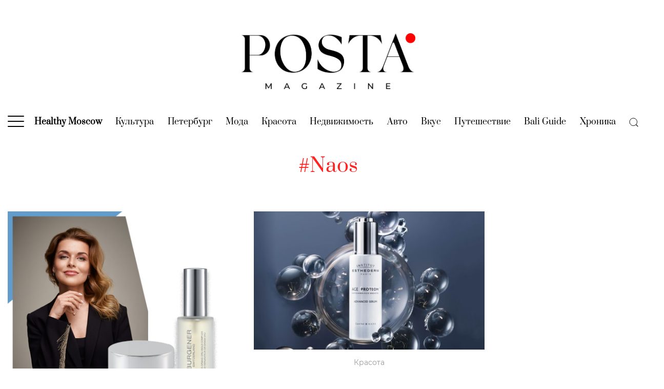

--- FILE ---
content_type: text/css
request_url: https://posta-magazine.ru/wp-content/themes/posta/dist/css/special-article-zenit-styles.css?ver=1686673952
body_size: 613
content:
/* @import url('https://fonts.googleapis.com/css2?family=Exo+2:wght@400;700&display=swap'); */

.sub_txt_224755_2{
    font-family: 'Exo 2', sans-serif;
}
    
#dot, .dot_hidden{
    visibility: hidden!important;
    display: none!important;
}

.sub_txt_224755_1{
    font-family: 'Montserrat';
}

.sub_txt_224755_3{
    font-family: 'Montserrat';
    font-weight: bold;
}
.full-new .sub_txt_224755_1{
    font-size: 18px;
    line-height: 25px;
    font-family: 'Montserrat';
}

.full-new .sub_txt_224755_3{
    font-weight: bold;
    font-size: 18px;
    line-height: 25px;
    font-family: 'Montserrat';
}

.full-new .sub_txt_224755_2{
    font-size: 18px;
    line-height: 25px;
    font-family: 'Exo 2', sans-serif;
}

.spec_img figcaption {
    color: grey!important;
    margin: 0rem auto 1rem!important;
    font-size: 0.7rem!important;
} 

#article-cat-title-date-3_me_ru_209359, 
#article-cat-title-date-3_me_ru_209503, 
#article-cat-title-date-3_me_ru_209629,
#article-cat-title-date-3_me_ru_209774,
#article-cat-title-date-3_me_ru_209775,
#article-cat-title-date-3_me_ru_209776,
#article-cat-title-date-3_me_ru_209777,
#article-cat-title-date-3_me_ru_209778,
#article-cat-title-date-3_me_ru_209779,
#article-cat-title-date-3_me_ru_209780,
#article-cat-title-date-3_me_ru_209781,
#article-cat-title-date-3_me_ru_209782,
#article-cat-title-date-3_me_ru_209783,
#article-cat-title-date-3_me_ru_209794,
#article-cat-title-date-3_me_ru_209795,
#article-cat-title-date-3_me_ru_209796,
#article-cat-title-date-3_me_ru_209797,
#article-cat-title-date-3_me_ru_209798,
#article-cat-title-date-3_me_ru_209799,
#article-cat-title-date-3_me_ru_209800,
#article-cat-title-date-3_me_ru_209801,
#article-cat-title-date-3_me_ru_209802,
#article-cat-title-date-3_me_ru_209803,
#article-cat-title-date-3_me_ru_209804,
#article-cat-title-date-3_me_ru_209805,
#article-cat-title-date-3_me_ru_209806,
#article-cat-title-date-3_me_ru_209807,
#article-cat-title-date-3_me_ru_209808,
#article-cat-title-date-3_me_ru_209809,
#article-cat-title-date-3_me_ru_209810,
#article-cat-title-date-3_me_ru_209828,
#article-cat-title-date-3_me_ru_209829,
#article-cat-title-date-3_me_ru_209830,
#article-cat-title-date-3_me_ru_209831,
#article-cat-title-date-3_me_ru_209832,
#article-cat-title-date-3_me_ru_209833,
#article-cat-title-date-3_me_ru_209834,
#article-cat-title-date-3_me_ru_209835,
#article-cat-title-date-3_me_ru_209837,
#article-cat-title-date-3_me_ru_209838,
#article-cat-title-date-3_ru_224755, 
#article-cat-title-date-3_ru_225736, 
#article-cat-title-date-3_ru_226328,
#article-cat-title-date-3_ru_226332,
#article-cat-title-date-3_ru_226333,
#article-cat-title-date-3_ru_226334,
#article-cat-title-date-3_ru_226335,
#article-cat-title-date-3_ru_226336,
#article-cat-title-date-3_ru_226337,
#article-cat-title-date-3_ru_226338,
#article-cat-title-date-3_ru_226339,
#article-cat-title-date-3_ru_226340,
#article-cat-title-date-3_ru_226341,
#article-cat-title-date-3_ru_226342,
#article-cat-title-date-3_ru_226344,
#article-cat-title-date-3_ru_226345,
#article-cat-title-date-3_ru_226346,
#article-cat-title-date-3_ru_226347,
#article-cat-title-date-3_ru_226348,
#article-cat-title-date-3_ru_226364,
#article-cat-title-date-3_ru_226365,
#article-cat-title-date-3_ru_226366,
#article-cat-title-date-3_ru_226367,
#article-cat-title-date-3_ru_226368,
#article-cat-title-date-3_ru_226369,
#article-cat-title-date-3_ru_226370,
#article-cat-title-date-3_ru_226371,
#article-cat-title-date-3_ru_226372,
#article-cat-title-date-3_ru_226373,
#article-cat-title-date-3_ru_226374,
#article-cat-title-date-3_ru_226375,
#article-cat-title-date-3_ru_226376,
#article-cat-title-date-3_ru_226377,
#article-cat-title-date-3_ru_226378,
#article-cat-title-date-3_ru_226379,
#article-cat-title-date-3_ru_226380,
#article-cat-title-date-3_ru_226381,
#article-cat-title-date-3_ru_226382,
#article-cat-title-date-3_ru_226383,
#article-cat-title-date-3_ru_226384
{
    margin-left: unset;
    max-width: unset;
    -ms-flex-grow: unset;
    -ms-flex-shrink: unset;
    -ms-flex-basis: unset;
    -webkit-box-flex: unset;
    -webkit-flex-grow: unset;
    -webkit-flex-shrink: unset;
    -webkit-flex-basis: unset;
    flex-grow: unset;
    flex-shrink: unset;
    flex-basis: unset;
    padding-left: 0;
    padding-right: 0;
}
  